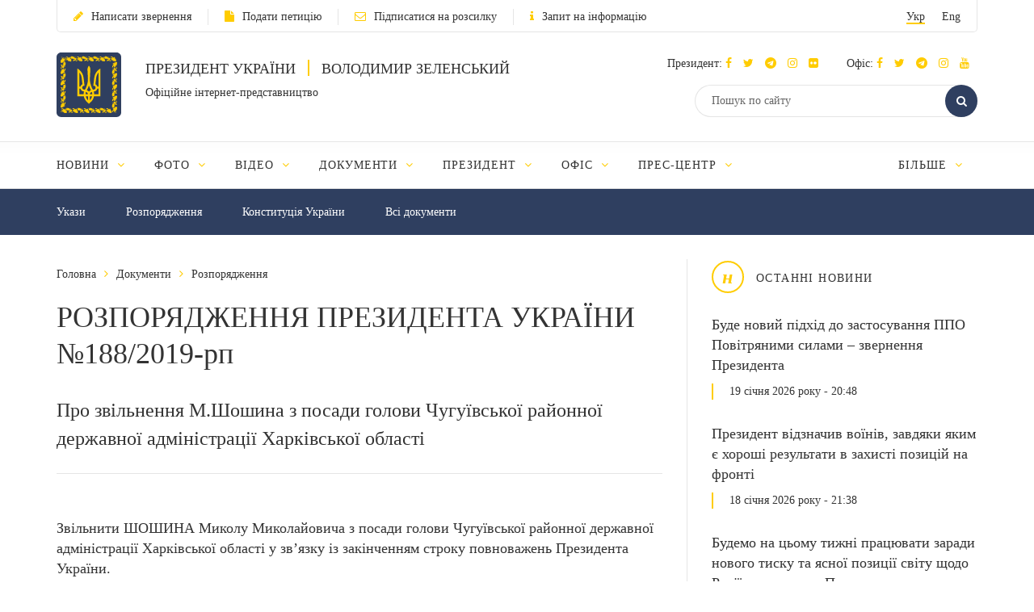

--- FILE ---
content_type: application/javascript; charset=utf-8
request_url: https://www.president.gov.ua/js/documents.js
body_size: 735
content:
// 'use strict';

var Documents =
{
    init: function()
    {
        Documents.initDatepickers();
    }, // end init

    initDatepickers: function()
    {
        if ($("#documents_datepicker_from").length) {
            $("#documents_datepicker_from").datepicker({
                showOn: "both",
                showAnim: 'fadeIn',
                changeMonth: true,
                changeYear: true,
                beforeShow: function(input, inst) {
                    date_from = $(this).datepicker('getDate');
                    
                    var window_w = $(window).width();
                    var datepicker_w = $('.ui-datepicker').width();
                    var cal = inst.dpDiv;
                    var top  = $(this).closest('td').offset().top + $(this).closest('td').outerHeight();
                    var left = $(this).offset().left;
                    var _this_w = $(this).width();
                    
                    cal.addClass('document_picker');

                    $('.dropdown').removeClass('open');
                    
                    if ( (window_w-left) < datepicker_w ) {
                        cal.addClass('right_pos');
                        setTimeout(function() {
                            cal.css({
                                'top' : top,
                                'left': 'auto',
                                'right': (window_w-left-_this_w) + 'px'
                            });
                        }, 10);
                    } else {
                        setTimeout(function() {
                            cal.css({
                                'top' : top,
                                'left': left
                            });
                        }, 10);
                    }
                }, //end beforeShow
                onSelect: function(dateText, inst) {
                    date_from = $(this).datepicker('getDate');

                    if ( date_from > $("#documents_datepicker_to").datepicker('getDate') ) {
                        $("#documents_datepicker_from").datepicker("setDate", $("#documents_datepicker_to").datepicker('getDate'));
                        //$("#documents_datepicker_to").datepicker("setDate", date_current);
                        date_from = date_current;    
                    } else  if ( date_to < date_from ) {
                        //$("#documents_datepicker_to").datepicker("setDate", date_from);
                    }
                } //end onSelect
            });
            
            window.date_from = $('#documents_datepicker_from').datepicker('getDate');
        }

        if ($("#documents_datepicker_to").length) {
            $("#documents_datepicker_to").datepicker({
                showOn: "both",
                showAnim: 'fadeIn',
                changeMonth: true,
                changeYear: true,
                beforeShow: function(input, inst) {
                    var window_w = $(window).width();
                    var datepicker_w = $('.ui-datepicker').width();
                    var cal = inst.dpDiv;
                    var top  = $(this).closest('td').offset().top + $(this).closest('td').outerHeight();
                    var left = $(this).offset().left;
                    var _this_w = $(this).width();
                    
                    cal.addClass('document_picker');

                    $('.dropdown').removeClass('open');
                    
                    if ( (window_w-left) < datepicker_w ) {
                        cal.addClass('right_pos');
                        setTimeout(function() {
                            cal.css({
                                'top' : top,
                                'left': 'auto',
                                'right': (window_w-left-_this_w) + 'px'
                            });
                        }, 10);
                    } else {
                        setTimeout(function() {
                            cal.css({
                                'top' : top,
                                'left': left
                            });
                        }, 10);
                    }
                }, //end beforeShow
                onSelect: function(dateText, inst) {
                    date_to = $(this).datepicker('getDate');

                    if ( date_to > date_current ) {
                        $("#documents_datepicker_to").datepicker("setDate", new Date);
                    }
                    
                    if ( date_to < date_from ) {
                        $("#documents_datepicker_to").datepicker("setDate", $("#documents_datepicker_from").datepicker('getDate'));
                        date_to = date_from;
                        
                    }
                } //end onSelect
            });
            
            window.date_to = $('#documents_datepicker_to').datepicker('getDate');
            window.date_current = new Date;
        }
    },

    setSortType: function(sortType)
    {
        if (!sortType || sortType == undefined) {
            sortType = 'desc';
        }

        $(".search_form input[name='order']").val(sortType);
        $(".search_form form").submit();

/*
        jQuery.ajax({
            type:       "POST",
            url:        '/documents/set-sort-type',
            data:       {sort: sortType},
            dataType:   'json',
            success:    function(response) {
                if (response.status) {
                    window.location.reload();
                }
            }
        });
*/
    } // end setSortType
};

jQuery(document).ready(function() {
    Documents.init();
});
